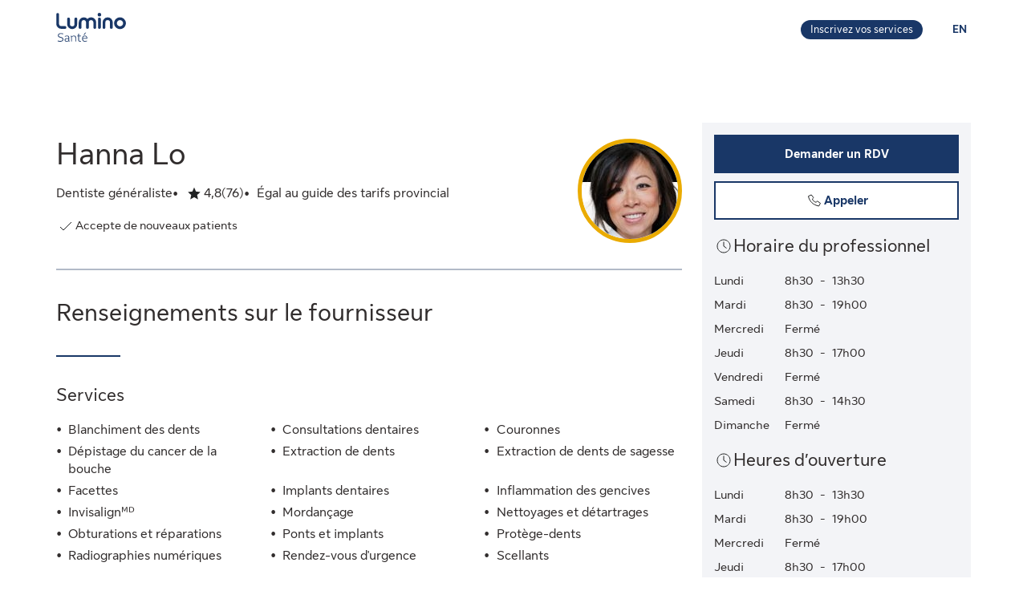

--- FILE ---
content_type: image/svg+xml
request_url: https://cdn.sunlife.com/content/dam/sunlife/regional/canada/images/dhs/lumino-sante-sun-life-logo.svg
body_size: 3661
content:
<svg xmlns="http://www.w3.org/2000/svg" width="184" height="51.14" viewBox="0 0 184 51.14">
  <g id="Group_73822" data-name="Group 73822" transform="translate(-4574 -7446)">
    <g id="Lumino_Health_Logo_Horizontal_FR" data-name="Lumino Health Logo Horizontal FR" transform="translate(4775.364 7473.853)">
      <g id="Group_73815" data-name="Group 73815" transform="translate(-201.365 -27.853)">
        <path id="Path_487272" data-name="Path 487272" d="M213.6,18.129a9.2,9.2,0,1,0-6.49,15.7q.294,0,.589-.019a9.2,9.2,0,0,0,5.9-15.684Zm-3.076,9.929a4.846,4.846,0,1,1-3.422-8.275,4.911,4.911,0,0,1,.523.028,4.846,4.846,0,0,1,2.9,8.247Z" transform="translate(-107.481 -8.381)" fill="#fff"/>
        <path id="Path_487273" data-name="Path 487273" d="M166.38,15.432a8.013,8.013,0,0,0-7.76,8.037v7.985a1.964,1.964,0,0,0,1.961,1.961h.363a2.03,2.03,0,0,0,2.027-2.027V23.338a3.56,3.56,0,0,1,3.657-3.554,3.626,3.626,0,0,1,3.452,3.643v8.015a1.976,1.976,0,0,0,1.974,1.974h.339a2.041,2.041,0,0,0,2.039-2.039v-8.04a7.915,7.915,0,0,0-8.053-7.905Z" transform="translate(-86.149 -8.381)" fill="#fff"/>
        <path id="Path_487274" data-name="Path 487274" d="M96.7,15.445A7.851,7.851,0,0,0,90.5,17.9a7.851,7.851,0,0,0-6.194-2.453A7.772,7.772,0,0,0,79.048,18a8.043,8.043,0,0,0-2.181,5.452v8.006a1.961,1.961,0,0,0,1.959,1.959h.424a1.972,1.972,0,0,0,1.969-1.969v-8.03a3.61,3.61,0,0,1,3.28-3.624,3.521,3.521,0,0,1,2.69.938,3.565,3.565,0,0,1,1.14,2.606v8.073a2.008,2.008,0,0,0,2.006,2.006h.377a1.971,1.971,0,0,0,1.969-1.969v-8.03a3.61,3.61,0,0,1,3.28-3.624,3.523,3.523,0,0,1,2.69.938,3.566,3.566,0,0,1,1.139,2.606v8.075a2.006,2.006,0,0,0,2,2h.361a1.99,1.99,0,0,0,1.987-1.987V23.452A8.042,8.042,0,0,0,101.961,18,7.772,7.772,0,0,0,96.7,15.445Z" transform="translate(-41.748 -8.381)" fill="#fff"/>
        <path id="Path_487275" data-name="Path 487275" d="M51.091,16.342h-.418a1.983,1.983,0,0,0-1.981,1.981v8.1a3.558,3.558,0,0,1-3.657,3.553,3.626,3.626,0,0,1-3.452-3.642V18.291a1.951,1.951,0,0,0-1.949-1.949h-.449A1.957,1.957,0,0,0,37.231,18.3v7.992a8.012,8.012,0,0,0,7.76,8.037h.148a7.913,7.913,0,0,0,7.9-7.906V18.3A1.956,1.956,0,0,0,51.091,16.342Z" transform="translate(-20.221 -8.876)" fill="#fff"/>
        <path id="Path_487276" data-name="Path 487276" d="M13.735,21.2H7.906a3.559,3.559,0,0,1-3.555-3.555V2.89A2.027,2.027,0,0,0,2.327.866H2a2,2,0,0,0-2,2V17.646a7.915,7.915,0,0,0,7.906,7.906h5.849a1.96,1.96,0,0,0,1.958-1.958v-.415A1.981,1.981,0,0,0,13.735,21.2Z" transform="translate(0 -0.47)" fill="#fff"/>
        <path id="Path_487277" data-name="Path 487277" d="M145.169,16.342H144.8a1.943,1.943,0,0,0-1.94,1.94V31.874a2.039,2.039,0,0,0,2.037,2.037h.348a1.969,1.969,0,0,0,1.967-1.967V18.38A2.04,2.04,0,0,0,145.169,16.342Z" transform="translate(-77.587 -8.876)" fill="#fff"/>
        <path id="Path_487278" data-name="Path 487278" d="M144.207,0a2.869,2.869,0,1,0,2.869,2.869A2.872,2.872,0,0,0,144.207,0Z" transform="translate(-76.763)" fill="#fff"/>
        <g id="Group_73814" data-name="Group 73814" transform="translate(119.632 5.405)">
          <path id="Path_487279" data-name="Path 487279" d="M262.141,30.426a.222.222,0,0,1,.307-.154,11.108,11.108,0,0,0,5.016,1.1c3.353,0,5.016-1.331,5.016-3.608,0-5.2-10.108-1.791-10.108-8.6,0-3.353,3.045-4.76,6.449-4.76a14.076,14.076,0,0,1,4.811.819.286.286,0,0,1,.153.359l-.307,1.075a.222.222,0,0,1-.307.154,11.393,11.393,0,0,0-4.325-.87c-2.764,0-4.76,1.075-4.76,3.148,0,5.144,10.134,1.868,10.134,8.573,0,3.147-2.226,5.246-7.012,5.246a12.145,12.145,0,0,1-5.195-.973.283.283,0,0,1-.154-.358Z" transform="translate(-261.843 -13.229)" fill="#fff"/>
          <path id="Path_487280" data-name="Path 487280" d="M295.357,27.368a.249.249,0,0,1,.127-.358,9.674,9.674,0,0,1,4.786-1.177c3.685,0,4.658,1.587,4.658,5.067v4.709a3.692,3.692,0,0,0,.742,2.533.174.174,0,0,1-.051.307l-.666.435a.494.494,0,0,1-.461.026,2.683,2.683,0,0,1-.921-1.254,6.378,6.378,0,0,1-4.274,1.458c-2.38,0-4.376-1.1-4.376-3.736,0-2.457,1.818-3.736,5.451-3.736a28.322,28.322,0,0,1,2.943.2V30.721c0-2.559-.794-3.557-3.174-3.557a8.323,8.323,0,0,0-4.172,1.126.226.226,0,0,1-.333-.1Zm7.959,9.008v-3.25a21,21,0,0,0-2.841-.23c-2.815,0-3.993.922-3.993,2.432,0,1.689,1.331,2.482,3.148,2.482A5.412,5.412,0,0,0,303.316,36.376Z" transform="translate(-279.809 -19.435)" fill="#fff"/>
          <path id="Path_487281" data-name="Path 487281" d="M324.836,26.14a.5.5,0,0,1,.461-.026,3,3,0,0,1,.973,1.458,8.9,8.9,0,0,1,4.939-1.74c3.327,0,4.453,2,4.453,5.963V38.6a.242.242,0,0,1-.256.256h-1.1a.241.241,0,0,1-.256-.256V31.847c0-3.327-.9-4.581-3.2-4.581a7.968,7.968,0,0,0-4.377,1.433v9.9a.242.242,0,0,1-.256.256h-1.1a.242.242,0,0,1-.256-.256V29.415a3.692,3.692,0,0,0-.742-2.533.174.174,0,0,1,.051-.307Z" transform="translate(-295.628 -19.435)" fill="#fff"/>
          <path id="Path_487282" data-name="Path 487282" d="M360.814,34.338c-3.2,0-3.865-2-3.865-4.811V22.592h-2.021a.242.242,0,0,1-.256-.256v-.768a.242.242,0,0,1,.256-.256h2.021V17.295a.242.242,0,0,1,.256-.256h1.1a.241.241,0,0,1,.256.256v4.018h4.146a.242.242,0,0,1,.256.256v.768a.242.242,0,0,1-.256.256h-4.146v6.935c0,2.431.717,3.4,2.38,3.4a4.95,4.95,0,0,0,1.868-.359c.128-.051.256,0,.256.154l.128.9a.293.293,0,0,1-.205.333A6.815,6.815,0,0,1,360.814,34.338Z" transform="translate(-312.26 -14.659)" fill="#fff"/>
          <path id="Path_487283" data-name="Path 487283" d="M388.751,29.948a.317.317,0,0,1-.1.384,8.961,8.961,0,0,1-4.632,1.177c-4.222,0-5.988-3.02-5.988-6.6,0-3.685,1.945-6.679,5.937-6.679,3.915,0,5.348,2.533,5.348,5.963v.716a.278.278,0,0,1-.281.256h-9.367c.154,3.071,1.613,4.939,4.556,4.939a7.062,7.062,0,0,0,3.839-1.049.183.183,0,0,1,.307.077Zm-9.059-6.065h8.086c0-2.252-.9-4.273-3.839-4.273C381.79,19.61,379.947,20.761,379.692,23.883Zm6.7-12.053c.154,0,.18.077.1.2-1.255,1.484-2.483,3.02-3.558,4.453a.536.536,0,0,1-.409.2H381.38c-.154,0-.2-.077-.1-.2,1.049-1.536,2.124-2.994,3.275-4.453a.534.534,0,0,1,.409-.2Z" transform="translate(-324.945 -11.83)" fill="#fff"/>
        </g>
      </g>
    </g>
    <path id="Path_487298" data-name="Path 487298" d="M5.7-10.7a.155.155,0,0,0-.154.154v3.78A3.34,3.34,0,0,0,3.85-7.21C1.68-7.21.7-5.782.7-3.556.7-.952,1.932.14,3.752.14A3.27,3.27,0,0,0,5.81-.616,1.416,1.416,0,0,0,6.4.056a.392.392,0,0,0,.28-.028l.6-.378c.084-.042.084-.126.028-.2A2.21,2.21,0,0,1,6.874-2.1v-8.442A.155.155,0,0,0,6.72-10.7ZM5.544-1.484A2.436,2.436,0,0,1,4-.91C2.842-.91,2.03-1.582,2.03-3.556c0-1.75.672-2.6,2.072-2.6a2.615,2.615,0,0,1,1.442.434Zm9.03.056a.1.1,0,0,0-.182-.042,3.867,3.867,0,0,1-2.016.546c-1.386,0-2.156-.826-2.268-2.324h4.928A.179.179,0,0,0,15.2-3.4v-.434c0-1.9-.784-3.374-3.08-3.374-2.268,0-3.374,1.652-3.374,3.7S9.8.14,12.208.14a5.084,5.084,0,0,0,2.6-.644.2.2,0,0,0,.07-.224Zm-2.45-4.718c1.33,0,1.778.924,1.806,2H10.122C10.276-5.614,11.1-6.146,12.124-6.146Zm9.534-4.55a.147.147,0,0,0-.154.154V-2.17c0,1.708.742,2.2,1.764,2.24a.249.249,0,0,0,.224-.14l.294-.686A.109.109,0,0,0,23.7-.924c-.714-.2-.882-.532-.882-1.624v-7.994a.147.147,0,0,0-.154-.154Zm3.5,5.138a.138.138,0,0,0,.2.056,4.369,4.369,0,0,1,2.254-.644c1.176,0,1.582.49,1.582,1.694v.5a13.737,13.737,0,0,0-1.526-.1c-1.96,0-2.968.714-2.968,2.086,0,1.484,1.092,2.1,2.394,2.1a3.419,3.419,0,0,0,2.324-.784A1.332,1.332,0,0,0,30,.042a.328.328,0,0,0,.28-.014l.6-.378a.115.115,0,0,0,.042-.2A2.148,2.148,0,0,1,30.478-2.1V-4.382c0-1.96-.6-2.828-2.674-2.828A5.581,5.581,0,0,0,24.99-6.5a.147.147,0,0,0-.084.21Zm2.31,4.746c-.868,0-1.512-.378-1.512-1.19,0-.728.56-1.176,1.89-1.176a8.494,8.494,0,0,1,1.344.112v1.61A2.582,2.582,0,0,1,27.468-.812ZM36.5-.63a.173.173,0,0,0,.084.21,6.787,6.787,0,0,0,2.954.56c2.73,0,3.934-1.274,3.934-2.982,0-3.584-5.278-2.058-5.278-4.466,0-.952.91-1.442,2.254-1.442a5.947,5.947,0,0,1,2.352.5.13.13,0,0,0,.182-.084l.28-.952a.166.166,0,0,0-.1-.21,7.5,7.5,0,0,0-2.73-.49c-1.974,0-3.64.84-3.64,2.744,0,3.7,5.236,2.086,5.236,4.522,0,1.022-.77,1.624-2.38,1.624a5.922,5.922,0,0,1-2.716-.616.13.13,0,0,0-.182.084ZM51.436-6.916a.147.147,0,0,0-.154-.154H50.274a.14.14,0,0,0-.154.154v5.11a3.544,3.544,0,0,1-2.142.784c-1.106,0-1.512-.63-1.512-2.226V-6.916a.147.147,0,0,0-.154-.154H45.3a.14.14,0,0,0-.154.154v3.822c0,2.086.616,3.234,2.436,3.234a4.812,4.812,0,0,0,2.7-.966,1.565,1.565,0,0,0,.672.882.392.392,0,0,0,.28-.028l.6-.378a.113.113,0,0,0,.028-.2A2.21,2.21,0,0,1,51.436-2.1Zm1.806.224a.119.119,0,0,0-.028.2,2.252,2.252,0,0,1,.434,1.554V-.154A.147.147,0,0,0,53.8,0h1.022a.147.147,0,0,0,.154-.154V-5.348a3.806,3.806,0,0,1,2.1-.7c1.106,0,1.54.63,1.54,2.226V-.154A.147.147,0,0,0,58.772,0h1.022a.147.147,0,0,0,.154-.154V-4c0-2.086-.63-3.206-2.464-3.206a4.85,4.85,0,0,0-2.7.966,1.548,1.548,0,0,0-.658-.84.392.392,0,0,0-.28.028ZM66.6-.154A.14.14,0,0,0,66.752,0h5.88a.14.14,0,0,0,.154-.154v-.91a.147.147,0,0,0-.154-.154H68v-8.47a.155.155,0,0,0-.154-.154H66.752a.147.147,0,0,0-.154.154Zm7.644,0A.14.14,0,0,0,74.4,0H75.4a.147.147,0,0,0,.154-.154V-6.916A.147.147,0,0,0,75.4-7.07H74.4a.14.14,0,0,0-.154.154Zm-.126-9.9a.783.783,0,0,0,.784.784.783.783,0,0,0,.784-.784.783.783,0,0,0-.784-.784A.783.783,0,0,0,74.116-10.052ZM76.832-6.23a.155.155,0,0,0,.154.154h.966V-.154A.14.14,0,0,0,78.106,0h1.008a.147.147,0,0,0,.154-.154V-6.076h1.89a.147.147,0,0,0,.154-.154v-.686a.14.14,0,0,0-.154-.154h-1.89v-.574c0-1.5.42-2.03,1.4-2.03a3.408,3.408,0,0,1,1.064.2.137.137,0,0,0,.182-.112l.224-.812a.161.161,0,0,0-.1-.21,4.626,4.626,0,0,0-1.428-.224c-2.212,0-2.66,1.442-2.66,3.206v.56h-.966a.147.147,0,0,0-.154.154Zm10.836,4.8a.1.1,0,0,0-.182-.042,3.867,3.867,0,0,1-2.016.546c-1.386,0-2.156-.826-2.268-2.324H88.13A.179.179,0,0,0,88.3-3.4v-.434c0-1.9-.784-3.374-3.08-3.374-2.268,0-3.374,1.652-3.374,3.7S82.894.14,85.3.14a5.084,5.084,0,0,0,2.6-.644.2.2,0,0,0,.07-.224Zm-2.45-4.718c1.33,0,1.778.924,1.806,2H83.216C83.37-5.614,84.2-6.146,85.218-6.146Z" transform="translate(4669 7497)" fill="#fff"/>
  </g>
</svg>
